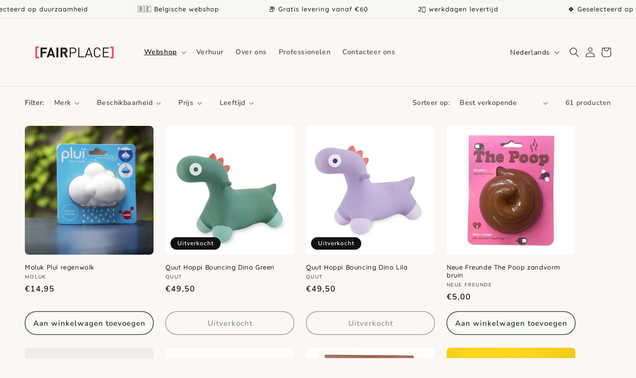

--- FILE ---
content_type: text/css
request_url: https://www.fairplace.be/cdn/shop/t/9/assets/main.css?v=65697810604112118261727860030
body_size: -121
content:
*{outline:none;box-sizing:border-box}html{scroll-behavior:smooth;box-sizing:border-box;font-size:62.5%}body ::selection{background:var(--main-font-color);color:var(--text-base-color)}.rel{position:relative}.justify-center{justify-content:center}.justify-around{justify-content:space-around}.justify-between{justify-content:space-between}.justify-start{justify-content:flex-start}.justify-end{justify-content:end}.flex-box,.flex{display:flex}.flex-wrap{flex-wrap:wrap}.flex-center{align-self:center}.align-center{align-items:center}.align-start{align-items:flex-start}.align-baseline{align-items:baseline}.flex-column{flex-direction:column}.row-rev{flex-direction:row-reverse}.no-disp{display:none}.text-left{text-align:left}.text-right{text-align:right}.text-center{text-align:center}.text-justify{text-align:justify}.list-unstyled{margin:0;padding:0;list-style:none}.hidden{display:none}.\!hidden{display:none!important}.visually-hidden{position:absolute!important;overflow:hidden;width:1px;height:1px;margin:-1px;padding:0;border:0;clip:rect(0 0 0 0);word-wrap:normal!important}.overflow-hidden{overflow:hidden}.skip-to-content-link:focus{z-index:9999;position:inherit;overflow:auto;width:auto;height:auto;clip:auto}.object-cover{width:100%;height:100%;object-fit:cover}
/*# sourceMappingURL=/cdn/shop/t/9/assets/main.css.map?v=65697810604112118261727860030 */


--- FILE ---
content_type: text/css
request_url: https://www.fairplace.be/cdn/shop/t/9/assets/marquee.css?v=128353620603890225171727860030
body_size: -532
content:
.js-marquee{display:flex;gap:40px}.marquee-slider .slick-slide{margin-inline:20px}.message-btn--wrapper{align-items:center;gap:40px}.marquee-slider.marquee-wrapper .announcement-bar:not(:first-child){display:none}.marquee-slider.marquee-wrapper .js-marquee .announcement-bar:not(:first-child){display:block}.marquee_message{font-size:23px;font-weight:500;line-height:34px}.marquee-btn{padding:15px 20px}
/*# sourceMappingURL=/cdn/shop/t/9/assets/marquee.css.map?v=128353620603890225171727860030 */


--- FILE ---
content_type: text/css
request_url: https://www.fairplace.be/cdn/shop/t/9/assets/new-header.css?v=108938693666582793501727860030
body_size: -262
content:
.logo-head{font-family:Nunito;font-style:normal;font-weight:500;font-size:10px;line-height:14px;text-align:center;margin-top:4px}.commoncls{font-family:Nunito;font-style:normal;font-weight:var(--font-heading-weight);font-size:12px;line-height:16px;text-align:center;color:#183825}.header__search{width:100%;justify-content:space-between;align-items:center}.parents-left-text,.parents-right-text{width:100%;display:flex;justify-content:center;gap:30px;align-items:center}.parents-right-text{margin-right:125px}.svg-cstm{width:24px;height:24px;display:flex}div.cstmp{cursor:auto;justify-content:center}.commoncls p{margin:0}.cstmp{font-family:Nunito;font-style:normal;font-weight:800!important;font-size:12px!important;line-height:16px;text-align:center;color:#183825;text-decoration:none}.cstmp p{margin:0}.anch{text-decoration:none;color:#183825}@media screen and (max-width: 1300px){.parents-right-text{margin-right:25px}}@media screen and (max-width: 998px){.parents-right-text,.parents-left-text{display:none}}.pt-mob{display:grid;grid-template-columns:repeat(2,1fr);grid-template-rows:auto auto;column-gap:20px;background-color:#a2c7b1;padding:30px 25px}.pt-mob li{list-style:none}.pt-mob li :is(div,a){display:flex;justify-content:center}.marg-btm{margin-bottom:8px}
/*# sourceMappingURL=/cdn/shop/t/9/assets/new-header.css.map?v=108938693666582793501727860030 */


--- FILE ---
content_type: text/javascript
request_url: https://www.fairplace.be/cdn/shop/t/9/assets/slick-sliders.js?v=148984686464884129451727860030
body_size: -397
content:
function slidersInit(){$(".brand_logos--slider-for").slick({dots:!1,arrows:!0,infinite:!0,slidesToShow:4,slidesToScroll:1,autoplay:!0,autoplaySpeed:1e3,focusOnSelect:!0,asNavFor:".brand_logos--slider-nav",responsive:[{breakpoint:989,settings:{slidesToShow:2}},{breakpoint:749,settings:{slidesToShow:1,centerMode:!0,dots:!1,arrows:!0,variableWidth:!0,adaptiveHeight:!0}}]}),$(".brand_logos--slider-nav").slick({slidesToShow:1,slidesToScroll:1,asNavFor:".brand_logos--slider-for",dots:!1,arrows:!1,fade:!0,infinite:!0,autoplay:!0,autoplaySpeed:1e3,centerMode:!1,responsive:[{breakpoint:749,settings:{centerMode:!0,dots:!1,arrows:!1}}]})}slidersInit(),Shopify.designMode&&document.addEventListener("shopify:section:load",function(){slidersInit()});
//# sourceMappingURL=/cdn/shop/t/9/assets/slick-sliders.js.map?v=148984686464884129451727860030
